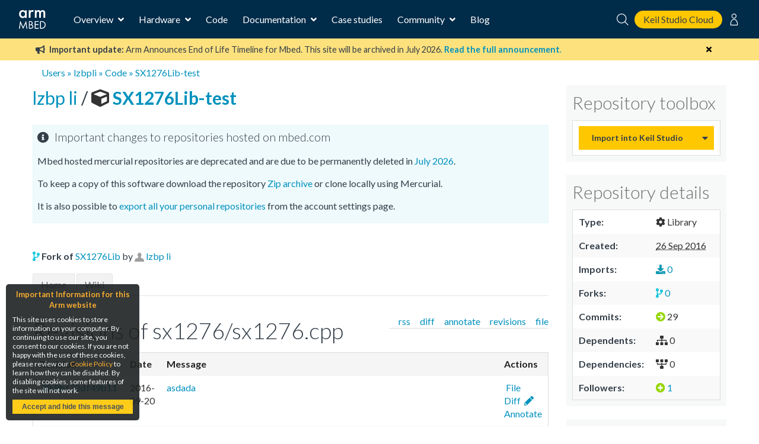

--- FILE ---
content_type: text/html; charset=utf-8
request_url: https://os.mbed.com/users/lzbpli/code/SX1276Lib-test/log/8bf32df49b11/sx1276/sx1276.cpp/
body_size: 8025
content:
<!DOCTYPE html>






<html class="no-js" lang="en">

<head>
    

    <title>
    SX1276Lib-test
 | Mbed</title>
    

    <meta charset="utf-8" />
    <meta http-equiv="X-UA-Compatible" content="IE=9; IE=8; IE=7; IE=EDGE" />
    <!-- Set the viewport width to device width for mobile -->
    <meta name="viewport" content="user-scalable=yes,width=device-width,initial-scale=0.9" />

    

<!-- Google Analytics -->
<script>
(function(i,s,o,g,r,a,m){i['GoogleAnalyticsObject']=r;i[r]=i[r]||function(){
(i[r].q=i[r].q||[]).push(arguments)},i[r].l=1*new Date();a=s.createElement(o),
m=s.getElementsByTagName(o)[0];a.async=1;a.src=g;m.parentNode.insertBefore(a,m)
})(window,document,'script','https://www.google-analytics.com/analytics.js','ga');

ga('create', 'UA-1447836-8');
ga('require', 'GTM-WXMLD4S')
</script>

<!-- Google Tag Manager -->
<script>(function(w,d,s,l,i){w[l]=w[l]||[];w[l].push({'gtm.start':
new Date().getTime(),event:'gtm.js'});var f=d.getElementsByTagName(s)[0],
j=d.createElement(s),dl=l!='dataLayer'?'&l='+l:'';j.async=true;j.src=
'https://www.googletagmanager.com/gtm.js?id='+i+dl+'&gtm_auth=SMYNPwM0ICsV00c1ZHETqQ&gtm_preview=env-2&gtm_cookies_win=x';f.parentNode.insertBefore(j,f);
})(window,document,'script','dataLayer','GTM-M6FZ495');</script>


    <script>
    (function(h,o,t,j,a,r){
        h.hj=h.hj||function(){(h.hj.q=h.hj.q||[]).push(arguments)};
        h._hjSettings={hjid:971746,hjsv:6};
        a=o.getElementsByTagName('head')[0];
        r=o.createElement('script');r.async=1;
        r.src=t+h._hjSettings.hjid+j+h._hjSettings.hjsv;
        a.appendChild(r);
    })(window,document,'https://static.hotjar.com/c/hotjar-','.js?sv=');
</script>



<!-- Favicons -->
<link rel="apple-touch-icon" sizes="57x57" href="/static/img/favicons/apple-icon-57x57.png">
<link rel="apple-touch-icon" sizes="60x60" href="/static/img/favicons/apple-icon-60x60.png">
<link rel="apple-touch-icon" sizes="72x72" href="/static/img/favicons/apple-icon-72x72.png">
<link rel="apple-touch-icon" sizes="76x76" href="/static/img/favicons/apple-icon-76x76.png">
<link rel="apple-touch-icon" sizes="114x114" href="/static/img/favicons/apple-icon-114x114.png">
<link rel="apple-touch-icon" sizes="120x120" href="/static/img/favicons/apple-icon-120x120.png">
<link rel="apple-touch-icon" sizes="144x144" href="/static/img/favicons/apple-icon-144x144.png">
<link rel="apple-touch-icon" sizes="152x152" href="/static/img/favicons/apple-icon-152x152.png">
<link rel="apple-touch-icon" sizes="180x180" href="/static/img/favicons/apple-icon-180x180.png">
<link rel="icon" type="image/png" sizes="192x192"  href="/static/img/favicons/android-icon-192x192.png">
<link rel="icon" type="image/png" sizes="32x32" href="/static/img/favicons/favicon-32x32.png">
<link rel="icon" type="image/png" sizes="96x96" href="/static/img/favicons/favicon-96x96.png">
<link rel="icon" type="image/png" sizes="16x16" href="/static/img/favicons/favicon-16x16.png">
<link rel="manifest" href="/static/img/favicons/manifest.json">
<link rel="shortcut icon" href="/static/img/favicon.ico?">
<meta name="msapplication-TileColor" content="#ffffff">
<meta name="msapplication-TileImage" content="/static/img/favicons/ms-icon-144x144.png">
<meta name="theme-color" content="#ffffff">

<link rel="stylesheet" href="https://fonts.googleapis.com/css?family=Lato:300,400,700">

<link rel="stylesheet" href="/static/CACHE/css/output.811e2930ab34.css" type="text/css">


    
    

    <link rel="stylesheet" type="text/css" href="/static/legacy-main.986d36e4640c.css">
    <script type="text/javascript" src="/static/legacy-bundle.d4c318d04056.js"></script>

    <script src="/static/CACHE/js/output.b4f0ddd57a31.js"></script>
    <script type="text/javascript">
        var MTIProjectId='531df303-da6d-4e1e-934d-ec3ecdc164a9';
        (function() {
            var mtiTracking = document.createElement('script');
            mtiTracking.type='text/javascript';
            mtiTracking.async='true';
            mtiTracking.src="/static/js/mtiFontTrackingCode.js";
            (document.getElementsByTagName('head')[0]||document.getElementsByTagName('body')[0]).appendChild( mtiTracking );
        })();
    </script>

    
    
    <!--[if IE]><script type="text/javascript" src="/static/js/excanvas.js"></script><![endif]-->
    <link rel="stylesheet" type="text/css" href="/static/css/hgstyle.css" />

    
</head>

<body>

    <!-- Google Tag Manager (noscript) -->
    <noscript><iframe src="https://www.googletagmanager.com/ns.html?id=GTM-M6FZ495&gtm_auth=3a8Vwkp5SsDiYq6tYR1ObQ&gtm_preview=env-6&gtm_cookies_win=x"
    height="0" width="0" style="display:none;visibility:hidden"></iframe></noscript>
    <!-- End Google Tag Manager (noscript) -->

    








<div class="mbed-nav">
    <div class="mbed-nav__mobile-menu-control">
        <i class="mbed-nav__mobile-menu-control-open fas fa-bars fa-fw"></i>
        <i class="mbed-nav__mobile-menu-control-close fas fa-times is-hidden fa-fw"></i>
        <i class="mbed-nav__mobile-menu-control-back fas fa-angle-left is-hidden fa-fw"></i>
    </div>
    <div class="mbed-nav__logo">
        <a href="https://os.mbed.com">
            <svg><use xlink:href="/static/img/mbed_nav_spritesheet.8ac20221a123.svg?v3#logo"></use></svg>
        </a>
    </div>
    <div class="mbed-nav__menu">

        <!-- Main menu -->
        <nav class="mbed-nav__main-menu">
            <ul class="mbed-nav__dropdown-menu">
                <li class="has-dropdown">
                    Overview

                    <div class="mbed-nav__dropdown-menu-content">

                        <!-- Overview dropdown menu -->
                        <div class="mbed-nav__overview-menu">
                            <section>
                                <p>Operating system</p>
                                <ul>
                                    <li>
                                        <a href="https://os.mbed.com/mbed-os/" class="mbed-nav__icon-link-detail">
                                            <svg><use xlink:href="/static/img/mbed_nav_spritesheet.8ac20221a123.svg?v3#mbed_os"></use></svg>
                                            <div>
                                                <p>Mbed OS</p>
                                                <p>The open source OS for Cortex-M devices</p>
                                            </div>
                                        </a>
                                    </li>
                                </ul>
                            </section>

                            <section>
                                <p>Development tools</p>
                                <ul>
                                    <li>
                                        <a href="https://www.keil.arm.com/mbed/?utm_source=mbed_com&utm_medium=compiler_button&utm_campaign=mbed_com_promo" class="mbed-nav__icon-link-detail">
                                             <svg><use href="/static/img/keil_studio_icon.2c56c28014c6.svg?#keil_studio_icon"></use></svg>
                                            <div>
                                                <p>Keil Studio Cloud</p>
                                                <p>Arm's IDE for IoT, embedded and Mbed development</p>
                                            </div>
                                         </a>
                                     </li>
                                    <li>
                                        <a href="https://os.mbed.com/studio/" class="mbed-nav__icon-link-detail">
                                            <svg><use xlink:href="/static/img/mbed_nav_spritesheet.8ac20221a123.svg?v3#mbed_studio"></use></svg>
                                            <div>
                                                <p>Mbed Studio</p>
                                                <p>Download the desktop IDE for Mbed OS</p>
                                            </div>
                                        </a>
                                    </li>
                                    <li>
                                        <a href="https://os.mbed.com/docs/mbed-os/latest/quick-start/offline-with-mbed-cli.html" class="mbed-nav__icon-link-detail">

                                            <svg><use xlink:href="/static/img/mbed_nav_spritesheet.8ac20221a123.svg?v3#mbed_cli"></use></svg>
                                            <div>
                                               <p>Mbed CLI</p>
                                               <p>Command line access to Mbed tools and services</p>
                                            </div>
                                        </a>
                                    </li>
                                </ul>
                            </section>

                            <section>
                                <p>Security and Connectivity</p>
                                <ul>
                                    <li>
                                        <a href="https://tls.mbed.org" class="mbed-nav__icon-link-detail">
                                            <svg><use xlink:href="/static/img/mbed_nav_spritesheet.8ac20221a123.svg?v3#mbed_tls_crypto"></use></svg>
                                            <div>
                                                <p>Mbed TLS and Mbed Crypto</p>
                                                <p>Industry standard TLS stack and crypto library</p>
                                            </div>
                                        </a>
                                    </li>
                                    <li>
                                        <a href="https://os.mbed.com/connectivity-technologies/" class="mbed-nav__icon-link-detail">
                                            <svg><use xlink:href="/static/img/mbed_nav_spritesheet.8ac20221a123.svg?v3#connectivity"></use></svg>
                                            <div>
                                                <p>Connectivity</p>
                                                <p>BLE, WiFi, Cellular, LoRaWAN and more</p>
                                            </div>
                                        </a>
                                    </li>
                                </ul>
                            </section>
                        </div>
                    </div>
                </li>
                <li class="has-dropdown">
                    Hardware

                    <!-- Hardware dropdown menu -->
                    <div class="mbed-nav__dropdown-menu-content">
                        <div class="mbed-nav__hardware-dropdown">
                            <ul class="mbed-nav__hardware-menu">
                                <li>
                                    <a href="https://os.mbed.com/platforms/" class="mbed-nav__icon-link-detail">
                                        <svg><use xlink:href="/static/img/mbed_nav_spritesheet.8ac20221a123.svg?v3#boards"></use></svg>
                                        <div>
                                            <p>Boards</p>
                                            <p>Build your Mbed projects with development boards for Arm Cortex processors and MCUs</p>
                                        </div>
                                    </a>
                                </li>
                                <li>
                                    <a href="https://os.mbed.com/modules/" class="mbed-nav__icon-link-detail">
                                        <svg><use xlink:href="/static/img/mbed_nav_spritesheet.8ac20221a123.svg?v3#modules"></use></svg>
                                        <div>
                                            <p>Modules</p>
                                            <p>Modules include a MCU, connectivity and onboard memory, making them ideal for designing IoT products for mass production</p>
                                        </div>
                                    </a>
                                </li>
                                <li>
                                    <a href="https://os.mbed.com/components/" class="mbed-nav__icon-link-detail">
                                        <svg><use xlink:href="/static/img/mbed_nav_spritesheet.8ac20221a123.svg?v3#components"></use></svg>
                                        <div>
                                            <p>Components</p>
                                            <p>The component database hosts libraries for different sensors, actuators, radios, inputs, middleware and IoT services</p>
                                        </div>
                                    </a>
                                </li>
                                <li>
                                    <a href="https://os.mbed.com/hardware/" class="mbed-nav__icon-link-detail">
                                        <svg><use xlink:href="/static/img/mbed_nav_spritesheet.8ac20221a123.svg?v3#hardware_overview"></use></svg>
                                        <div>
                                            <p>Hardware overview & Mbed Enabled</p>
                                            <p>Learn about hardware support for Mbed, as well as the Mbed Enabled program, which identifies Mbed compatible products</p>
                                        </div>
                                    </a>
                                </li>
                                <li>
                                    <a href="https://os.mbed.com/docs/mbed-os/latest/porting/arm-mbed-hdk.html" class="mbed-nav__icon-link-detail">
                                        <svg><use xlink:href="/static/img/mbed_nav_spritesheet.8ac20221a123.svg?v3#mbed_hdk"></use></svg>
                                        <div>
                                            <p>Mbed HDK</p>
                                            <p>Reference designs, schematics and board layouts to develop production hardware and Mbed-compatible development boards</p>
                                        </div>
                                    </a>
                                </li>
                            </ul>
                        </div>
                    </div>

                </li>
                <li><a href="https://os.mbed.com/code/">Code</a></li>
                <li class="has-dropdown">
                    Documentation

                    <!-- Documentation dropdown menu -->
                    <div class="mbed-nav__dropdown-menu-content">
                        <div class="mbed-nav__documentation-dropdown">
                            <ul class="mbed-nav__documentation-menu">
                                <li>
                                    <a href="https://os.mbed.com/docs/mbed-os/">Mbed OS</a>
                                </li>
                                <li>
                                    <a
                                        href="https://developer.arm.com/documentation/102497/latest/Arm-Keil-Studio-Cloud">
                                        Keil Studio
                                    </a>
                                </li>
                                <li>
                                    <a href="https://os.mbed.com/docs/mbed-studio/">Mbed Studio</a>
                                </li>
                            </ul>
                        </div>
                    </div>
                </li>
                <li><a href="https://os.mbed.com/built-with-mbed/">Case studies</a></li>
                <li class="has-dropdown">
                    Community

                    <!-- Community dropdown menu -->
                    <div class="mbed-nav__dropdown-menu-content">
                        <div class="mbed-nav__community-dropdown">
                            <ul class="mbed-nav__community-menu">
                                <li>
                                    <a href="https://forums.mbed.com">Forum</a>
                                </li>
                                <li>
                                    <a href="https://os.mbed.com/docs/mbed-os/latest/contributing/index.html">Contribute</a>
                                </li>
                                <li>
                                    <a href="https://www.youtube.com/playlist?list=PLKjl7IFAwc4R4plIZe4IuHlsn8zW7rvKh">Mbed OS Tech Forum</a>
                                </li>
                                <li>
                                    <a href="https://os.mbed.com/support/">Report a problem</a>
                                </li>
                            </ul>
                        </div>
                    </div>
                </li>
                <li>
                    <a href="https://os.mbed.com/blog/">Blog</a>
                </li>
            </ul>
        </nav>
    </div>
    <div class="mbed-nav__user-controls">
        <div class="mbed-nav__user-controls-top">
            <div class="mbed-nav__search">
                <form id="mbed-nav__search-box" class="is-hidden" action="https://os.mbed.com/search" method="GET">
                    <div class="mbed-nav__search-box">
                        <input type="search" name="q" placeholder="Search...">
                        <button type="submit">
                            <svg class="stroke-white"><use xlink:href="/static/img/mbed_nav_spritesheet.8ac20221a123.svg?v3#search"></use></svg>
                        </button>
                    </div>
                </form>
                <i class="mbed-nav__search-close fas fa-times is-hidden"></i>
                <svg class="mbed-nav__search-open stroke-white"><use xlink:href="/static/img/mbed_nav_spritesheet.8ac20221a123.svg?v3#search"></use></svg>
            </div>
            <a class="mbed-nav__cta" href="https://studio.keil.arm.com/mbed" target="_blank">
                Keil Studio Cloud
            </a>

            
                
                <nav class="mbed-nav__logged-out-nav">
                    <ul class="mbed-nav__dropdown-menu">
                        <li>
                            <svg class="stroke-white"><use xlink:href="/static/img/mbed_nav_spritesheet.8ac20221a123.svg?v3#profile"></use></svg>

                            <!-- Logged out dropdown menu -->
                            <div class="mbed-nav__dropdown-menu-content">
                                <div class="mbed-nav__logged-out-dropdown">
                                    <ul class="mbed-nav__logged-out-menu">
                                        <li><a href="/account/login/?next=/users/lzbpli/code/SX1276Lib-test/log/8bf32df49b11/sx1276/sx1276.cpp/">Log in or Sign up</a></li>
                                    </ul>
                                </div>
                            </div>
                        </li>
                    </ul>
                </nav>
                
            
        </div>
    </div>
    <div class="mbed-nav__spacer"></div>
</div>
<div class="mbed-nav__mobile-menu-cover is-hidden">
    <div class="mbed-nav__mobile-menu">

        <div id="mbed-nav__main-menu-mobile">
            <div class="mbed-nav__user-controls-mobile">
                <div class="mbed-nav__user-controls-top-mobile">
                    <form action="https://os.mbed.com/search" method="GET">
                        <div class="mbed-nav__search-box mbed-nav__search-box--light">
                            <input type="search" name="q" placeholder="Search...">
                            <button type="submit">
                                <svg class="stroke-dark-grey"><use xlink:href="/static/img/mbed_nav_spritesheet.8ac20221a123.svg?v3#search"></use></svg>
                            </button>
                        </div>
                    </form>
                    
                        
                        <a href="/account/login/?next=/users/lzbpli/code/SX1276Lib-test/log/8bf32df49b11/sx1276/sx1276.cpp/">Log in or Sign up</a>
                        
                    
                </div>
            </div>

            <ul class="mbed-nav__side-menu">
                <li>
                    <input type="checkbox" name="accordion-toggle" id="overview-accordion">
                    <label for="overview-accordion">Overview</label>
                    <div class="accordion_content">
                        <ul class="overview-menu-mobile">
                            <li>
                                <p>Operating system</p>
                                <ul>
                                    <li>
                                        <a href="https://os.mbed.com/mbed-os/" class="mbed-nav__icon-link">
                                            <svg><use xlink:href="/static/img/mbed_nav_spritesheet.8ac20221a123.svg?v3#mbed_os"></use></svg>
                                            <p>Mbed OS</p>
                                        </a>
                                    </li>
                                    

                                </ul>
                            </li>
                            <li>
                                <p>Development tools</p>
                                <ul>
                                    <li>
                                        <a href="https://os.mbed.com/studio/" class="mbed-nav__icon-link">
                                            <svg><use xlink:href="/static/img/mbed_nav_spritesheet.8ac20221a123.svg?v3#mbed_studio"></use></svg>
                                            <p>Mbed Studio</p>
                                        </a>
                                    </li>
                                    <li>
                                        <a href="https://www.keil.arm.com/mbed/?utm_source=mbed_com&utm_medium=compiler_button&utm_campaign=mbed_com_promo" class="mbed-nav__icon-link">
                                             <svg><use href="/static/img/keil_studio_icon.2c56c28014c6.svg?#keil_studio_icon"></use></svg>
                                            <p>Keil Studio</p>
                                        </a>
                                    </li>
                                    <li>
                                        <a href="https://os.mbed.com/docs/mbed-os/latest/quick-start/offline-with-mbed-cli.html" class="mbed-nav__icon-link">
                                            <svg><use xlink:href="/static/img/mbed_nav_spritesheet.8ac20221a123.svg?v3#mbed_cli"></use></svg>
                                            <p>Mbed CLI</p>
                                        </a>
                                    </li>
                                </ul>
                            </li>
                            <li>
                                <p>Security and connectivity</p>
                                <ul>
                                    <li>
                                        <a href="https://tls.mbed.org" class="mbed-nav__icon-link">
                                            <svg><use xlink:href="/static/img/mbed_nav_spritesheet.8ac20221a123.svg?v3#mbed_tls_crypto"></use></svg>
                                            <p>Mbed TLS and Mbed Crypto</p>
                                        </a>
                                    </li>
                                    <li>
                                        <a href="https://os.mbed.com/connectivity-technologies/" class="mbed-nav__icon-link">
                                            <svg><use xlink:href="/static/img/mbed_nav_spritesheet.8ac20221a123.svg?v3#connectivity"></use></svg>
                                            <p>Connectivity</p>
                                        </a>
                                    </li>
                                </ul>
                            </li>
                        </ul>
                    </div>
                </li>
                <li>
                    <input type="checkbox" name="accordion-toggle" id="hardware-accordion">
                    <label for="hardware-accordion">Hardware</label>
                    <div class="accordion_content">
                        <ul>
                            <li>
                                <a href="https://os.mbed.com/platforms/" class="mbed-nav__icon-link">
                                    <svg><use xlink:href="/static/img/mbed_nav_spritesheet.8ac20221a123.svg?v3#boards"></use></svg>
                                    <p>Boards</p>
                                </a>
                            </li>
                            <li>
                                <a href="https://os.mbed.com/modules/" class="mbed-nav__icon-link">
                                    <svg><use xlink:href="/static/img/mbed_nav_spritesheet.8ac20221a123.svg?v3#modules"></use></svg>
                                    <p>Modules</p>
                                </a>
                            </li>
                            <li>
                                <a href="https://os.mbed.com/components/" class="mbed-nav__icon-link">
                                    <svg><use xlink:href="/static/img/mbed_nav_spritesheet.8ac20221a123.svg?v3#components"></use></svg>
                                    <p>Components</p>
                                </a>
                            </li>
                            <li>
                                <a href="https://os.mbed.com/hardware/" class="mbed-nav__icon-link">
                                    <svg><use xlink:href="/static/img/mbed_nav_spritesheet.8ac20221a123.svg?v3#hardware_overview"></use></svg>
                                    <p>Hardware overview & Mbed Enabled</p>
                                </a>
                            </li>
                            <li>
                                <a href="https://os.mbed.com/docs/mbed-os/latest/porting/arm-mbed-hdk.html" class="mbed-nav__icon-link">
                                    <svg><use xlink:href="/static/img/mbed_nav_spritesheet.8ac20221a123.svg?v3#mbed_hdk"></use></svg>
                                    <p>Mbed HDK</p>
                                </a>
                            </li>
                        </ul>
                    </div>
                </li>
                <li><a href="https://os.mbed.com/code/">Code</a></li>
                <li>
                    <input type="checkbox" name="accordion-toggle" id="documentation-accordion">
                    <label for="documentation-accordion">Documentation</label>
                    <div class="accordion_content">
                        <ul>
                            <li><a href="https://os.mbed.com/docs/mbed-os/">Mbed OS</a></li>
                            <li><a href="https://os.mbed.com/docs/mbed-studio/">Mbed Studio</a></li>
                            <li>
                              <a
                                href="https://developer.arm.com/documentation/102497/1-5/Arm-Keil-Studio/?utm_source=mbed_com&utm_medium=nav_docs_link&utm_campaign=mbed_com_promo">
                                Keil Studio
                              </a>
                            </li>
                        </ul>
                    </div>
                </li>
                <li><a href="https://os.mbed.com/built-with-mbed/">Case studies</a></li>
                <li>
                    <input type="checkbox" name="accordion-toggle" id="community-accordion">
                    <label for="community-accordion">Community</label>
                    <div class="accordion_content">
                        <ul>
                            <li><a href="https://forums.mbed.com">Forum</a></li>
                            <li><a href="https://os.mbed.com/docs/mbed-os/latest/contributing/index.html">Contribute</a></li>
                            <li><a href="https://www.youtube.com/playlist?list=PLKjl7IFAwc4R4plIZe4IuHlsn8zW7rvKh">Mbed OS Tech Forum</a></li>
                            <li><a href="https://os.mbed.com/support/">Report a problem</a></li>
                        </ul>
                    </div>
                </li>
                <li><a href="https://os.mbed.com/blog/">Blog</a></li>
            </ul>
        </div>

        
    </div>
</div>



    <div id="main-content">
        

        

        

        
            
<div class="banner warning" data-dismissable data-dismissable-id="mbed_deprecation_july_2024">
  <div class="banner-row">
    <button class="dismiss-button fas fa-times"></button>
    
 <p>
	 <i class="fas fa-bullhorn" aria-hidden="true"></i>
     <strong>Important update:</strong> Arm Announces End of Life Timeline for Mbed. This site will be archived in July 2026.
	 <a href="https://os.mbed.com/blog/entry/Important-Update-on-Mbed/" target="_blank">
		 <strong>Read the full announcement</strong>.
	 </a>
 </p>

  </div>
</div>


        

        
            

        

        
        <div>
            <div class="row" id="top">
                <div class="six columns">
                    <div class="breadcrumbs">
                        
    
    <a href="/activity/">Users</a> &raquo; <a href="/users/lzbpli/">lzbpli</a>
    
    
 
        &raquo; <a href="/users/lzbpli/code/">Code</a>

        
        &raquo; <a href="/users/lzbpli/code/SX1276Lib-test/">SX1276Lib-test</a>


                    </div>
                </div>
                <div class="six columns header search-block">
                    
                    
                </div>
            </div>
            
        </div>
        

        
<div class="row">
    <div class="nine columns main-content" id="mbed-content">
        








<div class="content-actions"></div>




<div class="code-header">
    
        <a href="/users/lzbpli/">
            lzbp li
        </a>
    
    / <a class="repo-link" href="/users/lzbpli/code/SX1276Lib-test/">
    
    
        <i title="This repository is a program" class="fas icon_program" aria-hidden="true"></i>
    

    SX1276Lib-test
</a>

    

    <div class="flashbox finfo page-header">
    <h4>Important changes to repositories hosted on mbed.com</h4>
    <p>
    Mbed hosted mercurial repositories are deprecated and are due to be permanently deleted in <a href="https://os.mbed.com/blog/entry/Important-Update-on-Mbed/">July 2026</a>.
    </p>
    <p>
    To keep a copy of this software download the repository <a href="/users/lzbpli/code/SX1276Lib-test/archive/">Zip archive</a> or clone locally using Mercurial.
    </p>
    <p>
    It is also possible to <a href="/account/export-content/">export all your personal repositories</a> from the account settings page.
    </p>
</div>

</div>







    <p>
        <i class="fas icon_repo_fork" aria-hidden="true"></i>
        <b>Fork of</b>
        <a href="/users/lzbpli/code/SX1276Lib/">SX1276Lib</a>
        by <span class="authortext"><a href="/users/lzbpli/" ><img alt="" class="icon" width="16px" height="16px" src="https://os.mbed.com/media/img/default_profile.jpg" /></a> <a href="/users/lzbpli/" > lzbp li</a></span>
    </p>





<div class="page-header">
        <ul id="tabmenu">


            <li><a href="/users/lzbpli/code/SX1276Lib-test/" >
              Home</a></li>


            <li><a href="/users/lzbpli/code/SX1276Lib-test/wiki/"  >
              Wiki</a></li>




        </ul>
    </div>




  


  

<div id="container">
    <div class="page-header">
        

        <ul class="object-tools" >
            <li><a href="/users/lzbpli/code/SX1276Lib-test//file/8bf32df49b11/sx1276/sx1276.cpp">file</a></li>
            <li class="current"><a href="/users/lzbpli/code/SX1276Lib-test//log/8bf32df49b11/sx1276/sx1276.cpp">revisions</a></li>
            <li><a href="/users/lzbpli/code/SX1276Lib-test//annotate/8bf32df49b11/sx1276/sx1276.cpp">annotate</a></li>
            <li><a href="/users/lzbpli/code/SX1276Lib-test//diff/8bf32df49b11/sx1276/sx1276.cpp">diff</a></li>
            <li><a href="/users/lzbpli/code/SX1276Lib-test//rss-log/8bf32df49b11/sx1276/sx1276.cpp">rss</a></li>
        </ul>
    </div>


    <h2>Revisions of sx1276/sx1276.cpp</h2>
    <table class="styledtable" width="100%">
        <thead>
            <tr>
                <th>Revision</th>
                <th>Date</th>
                <th>Message</th>
                <th>Actions</th>
            </tr>
        </thead>
        <tbody>
        
<tr class="row0">
<td>
<b><a href="/users/lzbpli/code/SX1276Lib-test//rev/8bf32df49b11"><i class="fa fa-file-text-o" aria-hidden="true"></i> 28:8bf32df49b11</a></b>
</td>
<td class="nowrap">2016-09-20</td>
<td><a href="/users/lzbpli/code/SX1276Lib-test//rev/8bf32df49b11">asdada</a></td>
<td class="nowrap">
<a href="/users/lzbpli/code/SX1276Lib-test//file/8bf32df49b11/sx1276/sx1276.cpp"><i class="fa fa-file-text-o" aria-hidden="true"></i> File</a>&nbsp;
<a href="/users/lzbpli/code/SX1276Lib-test//diff/8bf32df49b11/sx1276/sx1276.cpp"><i class="fa fa-file-code-o" aria-hidden="true"></i> Diff</a>&nbsp;
<a href="/users/lzbpli/code/SX1276Lib-test//annotate/8bf32df49b11/sx1276/sx1276.cpp"><i class="fa fa-pencil" aria-hidden="true"></i> Annotate</a>

</td>
</tr>
<tr class="row1">
<td>
<b><a href="/users/lzbpli/code/SX1276Lib-test//rev/ba9dda357a36"><i class="fa fa-file-text-o" aria-hidden="true"></i> 26:ba9dda357a36</a></b>
</td>
<td class="nowrap">2016-09-22</td>
<td><a href="/users/lzbpli/code/SX1276Lib-test//rev/ba9dda357a36">gengxinxinbanben;</a></td>
<td class="nowrap">
<a href="/users/lzbpli/code/SX1276Lib-test//file/ba9dda357a36/sx1276/sx1276.cpp"><i class="fa fa-file-text-o" aria-hidden="true"></i> File</a>&nbsp;
<a href="/users/lzbpli/code/SX1276Lib-test//diff/ba9dda357a36/sx1276/sx1276.cpp"><i class="fa fa-file-code-o" aria-hidden="true"></i> Diff</a>&nbsp;
<a href="/users/lzbpli/code/SX1276Lib-test//annotate/ba9dda357a36/sx1276/sx1276.cpp"><i class="fa fa-pencil" aria-hidden="true"></i> Annotate</a>

</td>
</tr>
<tr class="row0">
<td>
<b><a href="/users/lzbpli/code/SX1276Lib-test//rev/ff4574f6f1a6"><i class="fa fa-file-text-o" aria-hidden="true"></i> 25:ff4574f6f1a6</a></b>
</td>
<td class="nowrap">2016-07-11</td>
<td><a href="/users/lzbpli/code/SX1276Lib-test//rev/ff4574f6f1a6">tiao shi</a></td>
<td class="nowrap">
<a href="/users/lzbpli/code/SX1276Lib-test//file/ff4574f6f1a6/sx1276/sx1276.cpp"><i class="fa fa-file-text-o" aria-hidden="true"></i> File</a>&nbsp;
<a href="/users/lzbpli/code/SX1276Lib-test//diff/ff4574f6f1a6/sx1276/sx1276.cpp"><i class="fa fa-file-code-o" aria-hidden="true"></i> Diff</a>&nbsp;
<a href="/users/lzbpli/code/SX1276Lib-test//annotate/ff4574f6f1a6/sx1276/sx1276.cpp"><i class="fa fa-pencil" aria-hidden="true"></i> Annotate</a>

</td>
</tr>
<tr class="row1">
<td>
<b><a href="/users/lzbpli/code/SX1276Lib-test//rev/3d058e9d6129"><i class="fa fa-file-text-o" aria-hidden="true"></i> 24:3d058e9d6129</a></b>
</td>
<td class="nowrap">2016-04-19</td>
<td><a href="/users/lzbpli/code/SX1276Lib-test//rev/3d058e9d6129">sanfan-lora</a></td>
<td class="nowrap">
<a href="/users/lzbpli/code/SX1276Lib-test//file/3d058e9d6129/sx1276/sx1276.cpp"><i class="fa fa-file-text-o" aria-hidden="true"></i> File</a>&nbsp;
<a href="/users/lzbpli/code/SX1276Lib-test//diff/3d058e9d6129/sx1276/sx1276.cpp"><i class="fa fa-file-code-o" aria-hidden="true"></i> Diff</a>&nbsp;
<a href="/users/lzbpli/code/SX1276Lib-test//annotate/3d058e9d6129/sx1276/sx1276.cpp"><i class="fa fa-pencil" aria-hidden="true"></i> Annotate</a>

</td>
</tr>
<tr class="row0">
<td>
<b><a href="/users/lzbpli/code/SX1276Lib-test//rev/1e143575df0f"><i class="fa fa-file-text-o" aria-hidden="true"></i> 23:1e143575df0f</a></b>
</td>
<td class="nowrap">2016-03-10</td>
<td><a href="/users/lzbpli/code/SX1276Lib-test//rev/1e143575df0f">Change FSK driver for long payload support</a></td>
<td class="nowrap">
<a href="/users/lzbpli/code/SX1276Lib-test//file/1e143575df0f/sx1276/sx1276.cpp"><i class="fa fa-file-text-o" aria-hidden="true"></i> File</a>&nbsp;
<a href="/users/lzbpli/code/SX1276Lib-test//diff/1e143575df0f/sx1276/sx1276.cpp"><i class="fa fa-file-code-o" aria-hidden="true"></i> Diff</a>&nbsp;
<a href="/users/lzbpli/code/SX1276Lib-test//annotate/1e143575df0f/sx1276/sx1276.cpp"><i class="fa fa-pencil" aria-hidden="true"></i> Annotate</a>

</td>
</tr>
<tr class="row1">
<td>
<b><a href="/users/lzbpli/code/SX1276Lib-test//rev/7f3aab69cca9"><i class="fa fa-file-text-o" aria-hidden="true"></i> 22:7f3aab69cca9</a></b>
</td>
<td class="nowrap">2015-11-26</td>
<td><a href="/users/lzbpli/code/SX1276Lib-test//rev/7f3aab69cca9">Synchronized the drivers with GitHub version.; Mainly added errata note recommendations</a></td>
<td class="nowrap">
<a href="/users/lzbpli/code/SX1276Lib-test//file/7f3aab69cca9/sx1276/sx1276.cpp"><i class="fa fa-file-text-o" aria-hidden="true"></i> File</a>&nbsp;
<a href="/users/lzbpli/code/SX1276Lib-test//diff/7f3aab69cca9/sx1276/sx1276.cpp"><i class="fa fa-file-code-o" aria-hidden="true"></i> Diff</a>&nbsp;
<a href="/users/lzbpli/code/SX1276Lib-test//annotate/7f3aab69cca9/sx1276/sx1276.cpp"><i class="fa fa-pencil" aria-hidden="true"></i> Annotate</a>

</td>
</tr>
<tr class="row0">
<td>
<b><a href="/users/lzbpli/code/SX1276Lib-test//rev/2e496deb7858"><i class="fa fa-file-text-o" aria-hidden="true"></i> 21:2e496deb7858</a></b>
</td>
<td class="nowrap">2015-11-26</td>
<td><a href="/users/lzbpli/code/SX1276Lib-test//rev/2e496deb7858">Made radio driver API compatible with GitHub radio driver</a></td>
<td class="nowrap">
<a href="/users/lzbpli/code/SX1276Lib-test//file/2e496deb7858/sx1276/sx1276.cpp"><i class="fa fa-file-text-o" aria-hidden="true"></i> File</a>&nbsp;
<a href="/users/lzbpli/code/SX1276Lib-test//diff/2e496deb7858/sx1276/sx1276.cpp"><i class="fa fa-file-code-o" aria-hidden="true"></i> Diff</a>&nbsp;
<a href="/users/lzbpli/code/SX1276Lib-test//annotate/2e496deb7858/sx1276/sx1276.cpp"><i class="fa fa-pencil" aria-hidden="true"></i> Annotate</a>

</td>
</tr>
<tr class="row1">
<td>
<b><a href="/users/lzbpli/code/SX1276Lib-test//rev/e05596ba4166"><i class="fa fa-file-text-o" aria-hidden="true"></i> 20:e05596ba4166</a></b>
</td>
<td class="nowrap">2015-10-20</td>
<td><a href="/users/lzbpli/code/SX1276Lib-test//rev/e05596ba4166">Addded SetMaxPayloadLength API to the driver</a></td>
<td class="nowrap">
<a href="/users/lzbpli/code/SX1276Lib-test//file/e05596ba4166/sx1276/sx1276.cpp"><i class="fa fa-file-text-o" aria-hidden="true"></i> File</a>&nbsp;
<a href="/users/lzbpli/code/SX1276Lib-test//diff/e05596ba4166/sx1276/sx1276.cpp"><i class="fa fa-file-code-o" aria-hidden="true"></i> Diff</a>&nbsp;
<a href="/users/lzbpli/code/SX1276Lib-test//annotate/e05596ba4166/sx1276/sx1276.cpp"><i class="fa fa-pencil" aria-hidden="true"></i> Annotate</a>

</td>
</tr>
<tr class="row0">
<td>
<b><a href="/users/lzbpli/code/SX1276Lib-test//rev/71a47bb03fbb"><i class="fa fa-file-text-o" aria-hidden="true"></i> 19:71a47bb03fbb</a></b>
</td>
<td class="nowrap">2015-08-12</td>
<td><a href="/users/lzbpli/code/SX1276Lib-test//rev/71a47bb03fbb">Change SX1276 function GetState() into GetStatus()</a></td>
<td class="nowrap">
<a href="/users/lzbpli/code/SX1276Lib-test//file/71a47bb03fbb/sx1276/sx1276.cpp"><i class="fa fa-file-text-o" aria-hidden="true"></i> File</a>&nbsp;
<a href="/users/lzbpli/code/SX1276Lib-test//diff/71a47bb03fbb/sx1276/sx1276.cpp"><i class="fa fa-file-code-o" aria-hidden="true"></i> Diff</a>&nbsp;
<a href="/users/lzbpli/code/SX1276Lib-test//annotate/71a47bb03fbb/sx1276/sx1276.cpp"><i class="fa fa-pencil" aria-hidden="true"></i> Annotate</a>

</td>
</tr>
<tr class="row1">
<td>
<b><a href="/users/lzbpli/code/SX1276Lib-test//rev/99c6e44c1672"><i class="fa fa-file-text-o" aria-hidden="true"></i> 18:99c6e44c1672</a></b>
</td>
<td class="nowrap">2015-07-10</td>
<td><a href="/users/lzbpli/code/SX1276Lib-test//rev/99c6e44c1672">Added check for CRC enable before checking if the CRC is correct or not</a></td>
<td class="nowrap">
<a href="/users/lzbpli/code/SX1276Lib-test//file/99c6e44c1672/sx1276/sx1276.cpp"><i class="fa fa-file-text-o" aria-hidden="true"></i> File</a>&nbsp;
<a href="/users/lzbpli/code/SX1276Lib-test//diff/99c6e44c1672/sx1276/sx1276.cpp"><i class="fa fa-file-code-o" aria-hidden="true"></i> Diff</a>&nbsp;
<a href="/users/lzbpli/code/SX1276Lib-test//annotate/99c6e44c1672/sx1276/sx1276.cpp"><i class="fa fa-pencil" aria-hidden="true"></i> Annotate</a>

</td>
</tr>
<tr class="row0">
<td>
<b><a href="/users/lzbpli/code/SX1276Lib-test//rev/d447f8d2d2d6"><i class="fa fa-file-text-o" aria-hidden="true"></i> 16:d447f8d2d2d6</a></b>
</td>
<td class="nowrap">2015-03-31</td>
<td><a href="/users/lzbpli/code/SX1276Lib-test//rev/d447f8d2d2d6">Corrected 250 kHz bandwidth choice for FSK modem; Added a define for the RADIO_WAKEUP_TIME from sleep</a></td>
<td class="nowrap">
<a href="/users/lzbpli/code/SX1276Lib-test//file/d447f8d2d2d6/sx1276/sx1276.cpp"><i class="fa fa-file-text-o" aria-hidden="true"></i> File</a>&nbsp;
<a href="/users/lzbpli/code/SX1276Lib-test//diff/d447f8d2d2d6/sx1276/sx1276.cpp"><i class="fa fa-file-code-o" aria-hidden="true"></i> Diff</a>&nbsp;
<a href="/users/lzbpli/code/SX1276Lib-test//annotate/d447f8d2d2d6/sx1276/sx1276.cpp"><i class="fa fa-pencil" aria-hidden="true"></i> Annotate</a>

</td>
</tr>
<tr class="row1">
<td>
<b><a href="/users/lzbpli/code/SX1276Lib-test//rev/04374b1c33fa"><i class="fa fa-file-text-o" aria-hidden="true"></i> 15:04374b1c33fa</a></b>
</td>
<td class="nowrap">2015-01-22</td>
<td><a href="/users/lzbpli/code/SX1276Lib-test//rev/04374b1c33fa">Enabled by default the whitening when using FSK modem.; Added an invalid bandwidth to the Bandwidths table in order to avoid an error when selecting 250 kHz bandwidth when using FSK modem.</a></td>
<td class="nowrap">
<a href="/users/lzbpli/code/SX1276Lib-test//file/04374b1c33fa/sx1276/sx1276.cpp"><i class="fa fa-file-text-o" aria-hidden="true"></i> File</a>&nbsp;
<a href="/users/lzbpli/code/SX1276Lib-test//diff/04374b1c33fa/sx1276/sx1276.cpp"><i class="fa fa-file-code-o" aria-hidden="true"></i> Diff</a>&nbsp;
<a href="/users/lzbpli/code/SX1276Lib-test//annotate/04374b1c33fa/sx1276/sx1276.cpp"><i class="fa fa-pencil" aria-hidden="true"></i> Annotate</a>

</td>
</tr>
<tr class="row0">
<td>
<b><a href="/users/lzbpli/code/SX1276Lib-test//rev/8552d0b840be"><i class="fa fa-file-text-o" aria-hidden="true"></i> 14:8552d0b840be</a></b>
</td>
<td class="nowrap">2015-01-07</td>
<td><a href="/users/lzbpli/code/SX1276Lib-test//rev/8552d0b840be">Corrected in SetRxConfig method the FSK modem preamble register name.</a></td>
<td class="nowrap">
<a href="/users/lzbpli/code/SX1276Lib-test//file/8552d0b840be/sx1276/sx1276.cpp"><i class="fa fa-file-text-o" aria-hidden="true"></i> File</a>&nbsp;
<a href="/users/lzbpli/code/SX1276Lib-test//diff/8552d0b840be/sx1276/sx1276.cpp"><i class="fa fa-file-code-o" aria-hidden="true"></i> Diff</a>&nbsp;
<a href="/users/lzbpli/code/SX1276Lib-test//annotate/8552d0b840be/sx1276/sx1276.cpp"><i class="fa fa-pencil" aria-hidden="true"></i> Annotate</a>

</td>
</tr>
<tr class="row1">
<td>
<b><a href="/users/lzbpli/code/SX1276Lib-test//rev/618826a997e2"><i class="fa fa-file-text-o" aria-hidden="true"></i> 13:618826a997e2</a></b>
</td>
<td class="nowrap">2014-12-16</td>
<td><a href="/users/lzbpli/code/SX1276Lib-test//rev/618826a997e2">Cosmetics; Added LICENSE text.; Added the possibility to specify the payload length for receiving fixed length frames.; Added SetModem function to radio interface.; Added LoRa syncword register definition</a></td>
<td class="nowrap">
<a href="/users/lzbpli/code/SX1276Lib-test//file/618826a997e2/sx1276/sx1276.cpp"><i class="fa fa-file-text-o" aria-hidden="true"></i> File</a>&nbsp;
<a href="/users/lzbpli/code/SX1276Lib-test//diff/618826a997e2/sx1276/sx1276.cpp"><i class="fa fa-file-code-o" aria-hidden="true"></i> Diff</a>&nbsp;
<a href="/users/lzbpli/code/SX1276Lib-test//annotate/618826a997e2/sx1276/sx1276.cpp"><i class="fa fa-pencil" aria-hidden="true"></i> Annotate</a>

</td>
</tr>
<tr class="row0">
<td>
<b><a href="/users/lzbpli/code/SX1276Lib-test//rev/ce0cdab5137a"><i class="fa fa-file-text-o" aria-hidden="true"></i> 11:ce0cdab5137a</a></b>
</td>
<td class="nowrap">2014-10-13</td>
<td><a href="/users/lzbpli/code/SX1276Lib-test//rev/ce0cdab5137a">Added LICENSE.txt; Minor corrections;</a></td>
<td class="nowrap">
<a href="/users/lzbpli/code/SX1276Lib-test//file/ce0cdab5137a/sx1276/sx1276.cpp"><i class="fa fa-file-text-o" aria-hidden="true"></i> File</a>&nbsp;
<a href="/users/lzbpli/code/SX1276Lib-test//diff/ce0cdab5137a/sx1276/sx1276.cpp"><i class="fa fa-file-code-o" aria-hidden="true"></i> Diff</a>&nbsp;
<a href="/users/lzbpli/code/SX1276Lib-test//annotate/ce0cdab5137a/sx1276/sx1276.cpp"><i class="fa fa-pencil" aria-hidden="true"></i> Annotate</a>

</td>
</tr>
<tr class="row1">
<td>
<b><a href="/users/lzbpli/code/SX1276Lib-test//rev/0fe3e0e8007b"><i class="fa fa-file-text-o" aria-hidden="true"></i> 8:0fe3e0e8007b</a></b>
</td>
<td class="nowrap">2014-09-23</td>
<td><a href="/users/lzbpli/code/SX1276Lib-test//rev/0fe3e0e8007b">Clean up; FHSS Tx bug correction</a></td>
<td class="nowrap">
<a href="/users/lzbpli/code/SX1276Lib-test//file/0fe3e0e8007b/sx1276/sx1276.cpp"><i class="fa fa-file-text-o" aria-hidden="true"></i> File</a>&nbsp;
<a href="/users/lzbpli/code/SX1276Lib-test//diff/0fe3e0e8007b/sx1276/sx1276.cpp"><i class="fa fa-file-code-o" aria-hidden="true"></i> Diff</a>&nbsp;
<a href="/users/lzbpli/code/SX1276Lib-test//annotate/0fe3e0e8007b/sx1276/sx1276.cpp"><i class="fa fa-pencil" aria-hidden="true"></i> Annotate</a>

</td>
</tr>
<tr class="row0">
<td>
<b><a href="/users/lzbpli/code/SX1276Lib-test//rev/2b555111463f"><i class="fa fa-file-text-o" aria-hidden="true"></i> 7:2b555111463f</a></b>
</td>
<td class="nowrap">2014-09-19</td>
<td><a href="/users/lzbpli/code/SX1276Lib-test//rev/2b555111463f">Added support for CAD; Changed Rssi into an int16_t</a></td>
<td class="nowrap">
<a href="/users/lzbpli/code/SX1276Lib-test//file/2b555111463f/sx1276/sx1276.cpp"><i class="fa fa-file-text-o" aria-hidden="true"></i> File</a>&nbsp;
<a href="/users/lzbpli/code/SX1276Lib-test//diff/2b555111463f/sx1276/sx1276.cpp"><i class="fa fa-file-code-o" aria-hidden="true"></i> Diff</a>&nbsp;
<a href="/users/lzbpli/code/SX1276Lib-test//annotate/2b555111463f/sx1276/sx1276.cpp"><i class="fa fa-pencil" aria-hidden="true"></i> Annotate</a>

</td>
</tr>
<tr class="row1">
<td>
<b><a href="/users/lzbpli/code/SX1276Lib-test//rev/e7f02929cd3d"><i class="fa fa-file-text-o" aria-hidden="true"></i> 6:e7f02929cd3d</a></b>
</td>
<td class="nowrap">2014-09-04</td>
<td><a href="/users/lzbpli/code/SX1276Lib-test//rev/e7f02929cd3d">Added support for FHSS</a></td>
<td class="nowrap">
<a href="/users/lzbpli/code/SX1276Lib-test//file/e7f02929cd3d/sx1276/sx1276.cpp"><i class="fa fa-file-text-o" aria-hidden="true"></i> File</a>&nbsp;
<a href="/users/lzbpli/code/SX1276Lib-test//diff/e7f02929cd3d/sx1276/sx1276.cpp"><i class="fa fa-file-code-o" aria-hidden="true"></i> Diff</a>&nbsp;
<a href="/users/lzbpli/code/SX1276Lib-test//annotate/e7f02929cd3d/sx1276/sx1276.cpp"><i class="fa fa-pencil" aria-hidden="true"></i> Annotate</a>

</td>
</tr>
<tr class="row0">
<td>
<b><a href="/users/lzbpli/code/SX1276Lib-test//rev/11ec8a6ba4f0"><i class="fa fa-file-text-o" aria-hidden="true"></i> 5:11ec8a6ba4f0</a></b>
</td>
<td class="nowrap">2014-08-21</td>
<td><a href="/users/lzbpli/code/SX1276Lib-test//rev/11ec8a6ba4f0">Corrected bug in FSK</a></td>
<td class="nowrap">
<a href="/users/lzbpli/code/SX1276Lib-test//file/11ec8a6ba4f0/sx1276/sx1276.cpp"><i class="fa fa-file-text-o" aria-hidden="true"></i> File</a>&nbsp;
<a href="/users/lzbpli/code/SX1276Lib-test//diff/11ec8a6ba4f0/sx1276/sx1276.cpp"><i class="fa fa-file-code-o" aria-hidden="true"></i> Diff</a>&nbsp;
<a href="/users/lzbpli/code/SX1276Lib-test//annotate/11ec8a6ba4f0/sx1276/sx1276.cpp"><i class="fa fa-pencil" aria-hidden="true"></i> Annotate</a>

</td>
</tr>
<tr class="row1">
<td>
<b><a href="/users/lzbpli/code/SX1276Lib-test//rev/f0ce52e94d3f"><i class="fa fa-file-text-o" aria-hidden="true"></i> 4:f0ce52e94d3f</a></b>
</td>
<td class="nowrap">2014-08-20</td>
<td><a href="/users/lzbpli/code/SX1276Lib-test//rev/f0ce52e94d3f">Removed use of LED1 which is causing issues with the SPI on the Nucleo board. Clean up</a></td>
<td class="nowrap">
<a href="/users/lzbpli/code/SX1276Lib-test//file/f0ce52e94d3f/sx1276/sx1276.cpp"><i class="fa fa-file-text-o" aria-hidden="true"></i> File</a>&nbsp;
<a href="/users/lzbpli/code/SX1276Lib-test//diff/f0ce52e94d3f/sx1276/sx1276.cpp"><i class="fa fa-file-code-o" aria-hidden="true"></i> Diff</a>&nbsp;
<a href="/users/lzbpli/code/SX1276Lib-test//annotate/f0ce52e94d3f/sx1276/sx1276.cpp"><i class="fa fa-pencil" aria-hidden="true"></i> Annotate</a>

</td>
</tr>
<tr class="row0">
<td>
<b><a href="/users/lzbpli/code/SX1276Lib-test//rev/e6ceb13d2d05"><i class="fa fa-file-text-o" aria-hidden="true"></i> 0:e6ceb13d2d05</a></b>
</td>
<td class="nowrap">2014-08-18</td>
<td><a href="/users/lzbpli/code/SX1276Lib-test//rev/e6ceb13d2d05">SX1276 Library first attempt</a></td>
<td class="nowrap">
<a href="/users/lzbpli/code/SX1276Lib-test//file/e6ceb13d2d05/sx1276/sx1276.cpp"><i class="fa fa-file-text-o" aria-hidden="true"></i> File</a>&nbsp;
<a href="/users/lzbpli/code/SX1276Lib-test//diff/e6ceb13d2d05/sx1276/sx1276.cpp"><i class="fa fa-file-code-o" aria-hidden="true"></i> Diff</a>&nbsp;
<a href="/users/lzbpli/code/SX1276Lib-test//annotate/e6ceb13d2d05/sx1276/sx1276.cpp"><i class="fa fa-pencil" aria-hidden="true"></i> Annotate</a>

</td>
</tr>
        </tbody>
    </table>
    </div>

    <div class="page-path">
    <a href="/users/lzbpli/code/SX1276Lib-test//log/8bf32df49b11/sx1276/sx1276.cpp"></a>
    </div>

            



    </div>

    <div class="three columns sidebar ">
        








<div class="panel">
    <h5 class="subheader">Repository toolbox</h5>
    <table id="repo_actions">
        <tr>
            <td>
                <div id="import-button" class="import-button"></div>

<script id="import-button-options" type="application/json">{"clone_url": "http://os.mbed.com/users/lzbpli/code/SX1276Lib-test/", "compiler_import_url": "https://os.mbed.com/ide/import-program//users/lzbpli/code/SX1276Lib-test/;mode:lib", "keil_studio_import_url": "https://studio.keil.arm.com/mbed?import=http://os.mbed.com/users/lzbpli/code/SX1276Lib-test/", "is_library": true, "last_used_action": {"type": "KSC"}, "has_studio_support": true}</script>

<script type="text/javascript">
  const options = JSON.parse(
    document.getElementById('import-button-options').textContent
  );
  new ImportButton($("#import-button"), options);
</script>

            </td>
        </tr>

        

        

        

    </table>
</div>


<div class="panel">
    <h5 class="subheader">Repository details</h5>

    <table>
        
        <tr>
            <th>Type:</th>
            <td>
                <i class="fas icon_library" aria-hidden="true"></i>
                Library
            </td>
        </tr>
        
        <tr>
            <th>Created:</th>
            <td><abbr class="timeago" title="2016-09-26T06:10:14+00:00">26 Sep 2016</abbr></td>
        </tr>
        <tr>
            <th>Imports:</th>
            <td>
                <a title="Number of times this repository has been imported"  href="/users/lzbpli/code/SX1276Lib-test/">
                    <i class="fas icon_imports" aria-hidden="true"></i>
                    0
                </a>
            </td>
        </tr>
        <tr>
            <th>Forks:</th>
            <td>
                <a title="Copies of this repository"
                   href="/users/lzbpli/code/SX1276Lib-test/forks">
                    <i class="fas icon_repo_fork" aria-hidden="true"></i>
                    0
                </a>
            </td>
        </tr>
        <tr>
            <th width="40%">Commits:</th>
            <td>
                  <i class="fas icon_commits" aria-hidden="true"></i>
                  29
            </td>
        </tr>
        <tr>
            <th>Dependents:</th>
            <td>
                  <i class="fas icon_repo_depens" aria-hidden="true"></i>
                  0
            </td>
        </tr>
        <tr>
            <th>Dependencies:</th>
            <td>
                  <i class="fas icon_repo_deps fa-flip-vertical" aria-hidden="true"></i>
                  0
            </td>
        </tr>
        <tr>
            <th>Followers:</th>
            <td>
                <a title="Followers of this repository" href="/users/lzbpli/code/SX1276Lib-test/followers">
                    <i class="fas icon_add" aria-hidden="true"></i>
                    1
                </a>
            </td>
        </tr>
    </table>

    

</div>








<div class="panel">
    
</div>







    </div>
</div>

    </div>

    <script type="text/javascript">
        $(document).ready(function() {
            mbed.initDismissableBanners($('[data-dismissable]'));
            mbed.initNavNotification();
        });
    </script>

    
<footer class="global-footer">
    <ul class="global-footer-media global-footer-row">
        <li>
            <a class="footer-media-icon" title="Twitter" href="https://twitter.com/ArmSoftwareDev">
                <span class="fab fa-twitter-square fa-2x"></span>
                <span class="global-footer-show-on-large-screens">Twitter</span>
            </a>
        </li>
        <li>
            <a class="footer-media-icon" title="YouTube" href="https://www.youtube.com/c/ArmSoftwareDevelopers">
                <span class="fab fa-youtube-square fa-2x"></span>
                <span class="global-footer-show-on-large-screens">YouTube</span>
            </a>
        </li>
        <li>
            <a class="footer-media-icon" title="Forum" href="http://forums.mbed.com/">
                <span class="fas fa-comments fa-2x"></span>
                <span class="global-footer-show-on-large-screens">Forum</span>
            </a>
        </li>
        <li>
            <a class="footer-media-icon" title="Blog" href="http://blog.mbed.com/">
                <span class="fas fa-pen-square fa-2x"></span>
                <span class="global-footer-show-on-large-screens">Blog</span>
            </a>
        </li>
    </ul>

    <div class="global-footer-copyright global-footer-row">
        <div class="copyright-statement">Copyright © <script>document.write(new Date().getFullYear());</script> Arm Limited (or its affiliates).</div>
        <ul class="copyright-links">
            <li><a href="https://os.mbed.com/">Home</a></li>
            <li><a href="https://www.arm.com/company/policies/terms-and-conditions">Website Terms</a></li>
            <li><a href="https://www.arm.com/company/policies/privacy">Privacy</a></li>
            <li><a href="https://www.arm.com/company/policies/cookies">Cookies</a></li>
            <li><a href="http://www.arm.com/company/policies/trademarks">Trademarks</a></li>
        </ul>
    </div>
</footer>



    <div id="cookiemodule">
    <h5>Important Information for this Arm website</h5>
    <div id="cookiecontent">
        <p>
            This site uses cookies to store information on your computer.
            By continuing to use our site, you consent to our cookies.
            If you are not happy with the use of these cookies, please review our
            <a href="https://www.arm.com/company/policies/cookies">Cookie Policy</a>
            to learn how they can be disabled.
            By disabling cookies, some features of the site will not work.
        </p>
        <button id="acceptcookie">Accept and hide this message</button>
    </div>
</div>
<script src="/static/js/cookie_law.js"></script>




<div id="access-warning-modal" class="reveal-modal">
    <h2>Access Warning</h2>
    <p>You do not have the correct permissions to perform this operation.</p>
    <a class="close-reveal-modal">&#215;</a>
</div>



</body>
</html>
